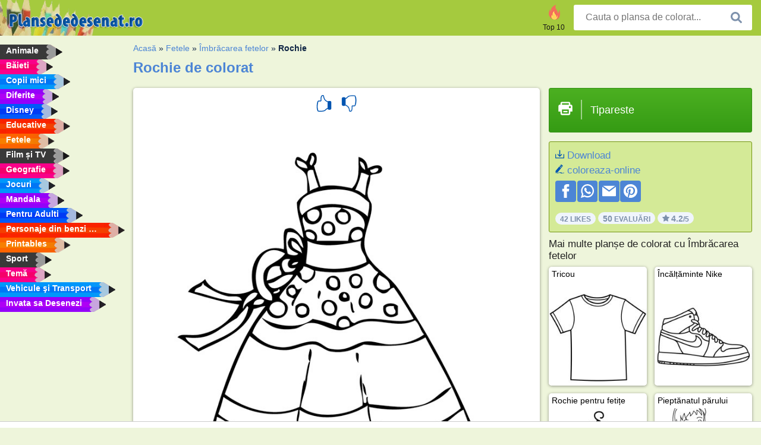

--- FILE ---
content_type: text/html; charset=utf-8
request_url: https://www.plansededesenat.ro/plansa-de-colorat/rochie/
body_size: 4242
content:
<!DOCTYPE html><html lang="ro" prefix="og: http://ogp.me/ns#"><head><title>Coli de colorat Rochie | Plansededesenat.ro</title><meta charset="UTF-8"><meta name="keywords" content=""><meta name="description" content="Vizitează site-ul nostru pentru a vizualiza și imprima planșa de colorat cu Rochie. Aici vei găsi întotdeauna cele mai drăguțe planșe de colorat."><meta name="robots" content="index,follow,all"><link rel="canonical" href="https://www.plansededesenat.ro/plansa-de-colorat/rochie/?utm_source=chatgpt.com"><meta name="viewport" content="width=device-width, initial-scale=1"><meta property="og:title" content="Rochie"><meta property="og:type" content="website"><meta property="og:description" content="Vizitează site-ul nostru pentru a vizualiza și imprima planșa de colorat cu Rochie. Aici vei găsi întotdeauna cele mai drăguțe planșe de colorat."><meta property="og:url" content="https://www.plansededesenat.ro/plansa-de-colorat/rochie/?utm_source=chatgpt.com"><meta property="og:image" content="https://www.plansededesenat.ro/uploads/kleurplaten/jurk.jpg"><link rel="icon" type="image/png" sizes="16x16" href="/templates/all/images/favicon/ro/favicon-16x16.png"><link rel="icon" type="image/png" sizes="32x32" href="/templates/all/images/favicon/ro/favicon-32x32.png"><link rel="icon" type="image/png" sizes="96x96" href="/templates/all/images/favicon/ro/favicon-96x96.png"><link rel="shortcut icon" type="image/x-icon" href="/templates/all/images/favicon/ro/favicon.ico"><meta name="theme-color" content="#b2ce68"><meta name="msapplication-navbutton-color" content="#b2ce68"><meta name="apple-mobile-web-app-capable" content="yes"><meta name="apple-mobile-web-app-status-bar-style" content="#b2ce68"><link media="screen" href="/templates/all/css/all.v-1.css" rel="stylesheet"><link rel="dns-prefetch" href="//pagead2.googlesyndication.com"><link rel="dns-prefetch" href="//googleads.g.doubleclick.net"><link rel="dns-prefetch" href="//partner.googleadservices.com"><link rel="dns-prefetch" href="//assets.pinterest.com"><link rel="dns-prefetch" href="//log.pinterest.com"><link rel="dns-prefetch" href="//tpc.googlesyndication.com"><script src="https://tags.refinery89.com/plansededesenatro.js" async></script><script>DisableCookieBar=true;</script><link rel="alternate" href="https://www.pekneomalovanky.cz/omalovanka/saty/" hreflang="cs"><link rel="alternate" href="https://www.leukekleurplaten.nl/kleurplaat/jurk/" hreflang="nl"><link rel="alternate" href="https://www.ladnekolorowanki.pl/kolorowanka/suknia/" hreflang="pl"><link rel="alternate" href="https://www.desenhocolorir.com.br/desenho-para-colorir/vestido/" hreflang="pt"><link rel="alternate" href="https://www.eglenceliboyamasayfalari.com/boyama-sayfası/elbise/" hreflang="tr"><link rel="alternate" href="https://www.plansededesenat.ro/plansa-de-colorat/rochie/" hreflang="ro"><link rel="alternate" href="https://www.nuttedemalebogssider.dk/malebogsside/kjole/" hreflang="da"><link rel="alternate" href="https://www.besteausmalbilder.de/ausmalbild/kleid/" hreflang="de"><link rel="alternate" href="https://www.dibujosparaimprimir.es/dibujos-para-colorear/vestido/" hreflang="es"><link rel="alternate" href="https://www.topcoloriages.fr/coloriage/robe/" hreflang="fr"><link rel="alternate" href="https://www.disegnibellidacolorare.it/disegno-da-colorare/vestito/" hreflang="it"><link rel="alternate" href="https://www.vidamkifesto.hu/kifesto/ruha/" hreflang="hu"><link rel="alternate" href="https://www.roligamalarbilder.se/malarbild/klänning/" hreflang="se"><link rel="alternate" href="https://www.sotefargeleggingssider.com/fargelegging/kjole/" hreflang="no"><link rel="alternate" href="https://www.eglenceliboyamasayfalari.com/boyama-sayfası/elbise/" hreflang="tr"><link rel="alternate" href="https://www.coloringpage.ca/coloring-page/dress/" hreflang="en-ca" /><link rel="alternate" href="https://ua.funnycoloringpages.com/rozmalovky/dress/" hreflang="uk" /><link rel="alternate" href="https://gr.funnycoloringpages.com/zografiki/dress/" hreflang="el" /><link rel="alternate" href="https://www.funnycoloringpages.com/coloring-page/dress/" hreflang="en-us" /><link rel="alternate" href="https://www.funnycoloringpages.com/coloring-page/dress/" hreflang="en" /><link rel="alternate" href="https://www.funnycoloringpages.com/coloring-page/dress/" hreflang="x-default"></head><body><div class="container-fluid notouching" id="wrapper"><div class="row"><header class="dontprint"><div class="col-lg-12 col-xl-9"><a href="/"><img class="brand" src="/templates/all/images/logo/plansededesenat.ro.png" alt="Plansededesenat.ro" width="242" height="30"></a><div class="SearchBox-sm d-md-none"><div class="openBtn" onclick="openSearch()"><i class="svg-icon icon-search svg-white svg-sm"></i></div><div id="myOverlay" class="overlay"><span class="close" onclick="closeSearch()" title=""></span><div class="overlay-content"><form action="/cauta/"><input type="text" value="" placeholder="Cauta o plansa de colorat..." name="q"><button type="submit"><i class="svg-icon icon-search svg-white svg-lg"></i></button></form></div></div></div><div class="SearchBox"><form class="search-Engine" action="/cauta/"><input type="text" name="q" class="recherche" value="" placeholder="Cauta o plansa de colorat..."><button type="submit"><i class="svg-icon icon-search svg-grey svg-lg"></i></button></form></div><div class="header_menu"><ul><li><a href="/top-10/"><i class="icon-header ic-top10"></i><span>Top 10</span></a></li></ul></div><a id="menu-toggle" class="hamburger-box"><div class="hamburger"><span></span><span></span><span></span></div></a></div></header><nav class="sidebar dontprint"><ul class="nav sidebar-nav"><li class="nav-item"><a class="nav-link" href='/animale/'><span>Animale</span></a></li><li class="nav-item"><a class="nav-link" href='/baieti/'><span>Băieti</span></a></li><li class="nav-item"><a class="nav-link" href='/copii-mici/'><span>Copii mici</span></a></li><li class="nav-item"><a class="nav-link" href='/diferite/'><span>Diferite</span></a></li><li class="nav-item"><a class="nav-link" href='/disney/'><span>Disney</span></a></li><li class="nav-item"><a class="nav-link" href='/educative/'><span>Educative</span></a></li><li class="nav-item"><a class="nav-link" href='/fetele/'><span>Fetele</span></a></li><li class="nav-item"><a class="nav-link" href='/film-si-tv/'><span>Film și TV</span></a></li><li class="nav-item"><a class="nav-link" href='/geografie/'><span>Geografie</span></a></li><li class="nav-item"><a class="nav-link" href='/jocuri/'><span>Jocuri</span></a></li><li class="nav-item"><a class="nav-link" href='/mandala/'><span>Mandala</span></a></li><li class="nav-item"><a class="nav-link" href='/pentru-adulti/'><span>Pentru Adulti</span></a></li><li class="nav-item"><a class="nav-link" href='/personaje-din-desene-animate/'><span>Personaje din benzi desenate</span></a></li><li class="nav-item"><a class="nav-link" href='/printables/'><span>Printables</span></a></li><li class="nav-item"><a class="nav-link" href='/sport/'><span>Sport</span></a></li><li class="nav-item"><a class="nav-link" href='/tema/'><span>Temă</span></a></li><li class="nav-item"><a class="nav-link" href='/vehicule-si-transport/'><span>Vehicule şi Transport</span></a></li><li class="nav-item"><a class="nav-link" href="/invata-sa-desenezi/"><span>Invata sa Desenezi</span></a></li><li class="nav-item top-10"><a class="nav-link" href="/top-10/"><span>Top 10</span></a></li></ul></nav><main class="col-xs-12 col-sm-12 col-lg-12 col-xl-12"><div class="row page-content notouching"><div class="col-xs-12 col-sm-12 col-lg-12 col-xl-8 pt-3 pl-4 notouching"><nav class="c-breadcrumbs"><ul class="c-breadcrumbs__list dontprint"><li><a href="/">Acasă</a>&nbsp;&raquo;&nbsp;</li><li><a href='/fetele/'>Fetele</a>&nbsp;&raquo;&nbsp;</li><li><a href='/imbracarea-fetelor/'>&Icirc;mbrăcarea fetelor</a>&nbsp;&raquo;&nbsp;</li><li>Rochie</li></ul></nav><h1 class="dontprint">Rochie de colorat</h1><div class="dontprint ads"></div><div class="row coloring-page" itemscope itemtype="http://schema.org/CreativeWorkSeries"><meta itemprop="name" content="Rochie"><div class="col-xs-12 col-sm-12 col-md-8 page printingDiv"><div class="coloring-block"><div class="dontprint rateTemplateContainer"><form action="/like/" method="post"><input type="hidden" name="id" value="400"><input type="hidden" name="u" value="/plansa-de-colorat/rochie/?utm_source=chatgpt.com"><input type="hidden" name="secure" value="1d2949801905e40d7b590e6b50e40a74"><button type="submit" value="1" name="like" title=""><div class="svg-icon icon-thumbs-up svg-blue svg-2x"></div></button><button type="submit" value="0" name="like" title=""><div class="svg-icon icon-thumbs-down svg-blue svg-2x"></div></button></form></div><img loading="lazy" itemprop="image" src="/uploads/kleurplaten/jurk.jpg" class="responsive detail-coloring" alt="Rochie de colorat" title="Rochie de colorat"></div><p class="text-left dontprint"></p></div><aside class="col-xs-12 col-sm-12 col-md-4 dontprint aside"><a class="print-button medium md-full" href="#" id="printBtn" rel="nofollow" target="_blank"><span class="icon"><i class="svg-icon icon-printer svg-white svg-2x"></i></span><span class="middle">Tipareste</span></a><div class="dontprint ads"><div class="ad_holder"></div></div><div class="dontprint coloringpage-info"><i class="svg-icon icon-download svg-blue svg-sm"></i> <a href="/uploads/kleurplaten/jurk.jpg" download="" rel="nofollow" target="_blank">Download</a><br /><i class="svg-icon icon-pencil svg-blue svg-sm"></i> <a href="/coloreaza-online/?img=jurk.jpg" rel="nofollow" target="_blank">coloreaza-online</a><br /><div class="share"><a href="http://www.facebook.com/sharer.php?u=https://www.plansededesenat.ro/plansa-de-colorat/rochie/?utm_source=chatgpt.com" class="share_item" target="_blank"><i class="svg-icon icon-facebook svg-white svg-lg"></i> </a><a href="https://wa.me/?text=https://www.plansededesenat.ro/plansa-de-colorat/rochie/?utm_source=chatgpt.com" class="share_item" target="_blank"><i class="svg-icon icon-whatsapp svg-white svg-lg"></i> </a><a href="mailto:?&subject=KleurplaatRochie&body=www.plansededesenat.ro/plansa-de-colorat/rochie/?utm_source=chatgpt.com" class="share_item" target="_blank"><i class="svg-icon icon-email svg-white svg-lg"></i> </a><a href="//pinterest.com/pin/create/link/?url=https://www.plansededesenat.ro/plansa-de-colorat/rochie/?utm_source=chatgpt.com" class="share_item" target="_blank"><i class="svg-icon icon-pinterest svg-white svg-lg"></i> </a></div><div class="aggregateRating" itemprop="aggregateRating" itemscope itemtype="http://schema.org/AggregateRating"><span itemprop="bestRating" content="5"></span><span itemprop="worstRating" content="1"></span><div class="rating"> 42 Likes</div><div class="rating"> <span itemprop="ratingCount">50</span> Evaluări</div><div class="rating"><i class="svg-icon icon-star svg-grey svg-xs"></i> <span itemprop="ratingValue">4.2</span>/5</div></div></div><h3>Mai multe planșe de colorat cu &Icirc;mbrăcarea fetelor</h3><div class="grid-coloring-page"><div class="title-card"><a href="/plansa-de-colorat/tricou/" title="Tricou"><div class="content"><div class="name ellipsis">Tricou</div></div><img loading="lazy" class="img-fluid" src="/resized-images/200/0/uploads/kleurplaten/t-shirt.jpg" alt="Tricou" /></a></div><div class="title-card"><a href="/plansa-de-colorat/încălțăminte-nike/" title="&Icirc;ncălțăminte Nike"><div class="content"><div class="name ellipsis">Încălțăminte Nike</div></div><img loading="lazy" class="img-fluid" src="/resized-images/200/0/uploads/kleurplaten/nike-schoen.jpg" alt="&Icirc;ncălțăminte Nike" /></a></div><div class="title-card"><a href="/plansa-de-colorat/rochie-pentru-fetițe/" title="Rochie pentru fetițe"><div class="content"><div class="name ellipsis">Rochie pentru fetițe</div></div><img loading="lazy" class="img-fluid" src="/resized-images/200/0/uploads/kleurplaten/girl-dress.jpg" alt="Rochie pentru fetițe" /></a></div><div class="title-card"><a href="/plansa-de-colorat/pieptănatul-părului/" title="Pieptănatul părului"><div class="content"><div class="name ellipsis">Pieptănatul părului</div></div><img loading="lazy" class="img-fluid" src="/resized-images/200/0/uploads/kleurplaten/haren-kammen.jpg" alt="Pieptănatul părului" /></a></div><div class="title-card"><a href="/plansa-de-colorat/bikini/" title="Bikini"><div class="content"><div class="name ellipsis">Bikini</div></div><img loading="lazy" class="img-fluid" src="/resized-images/200/0/uploads/kleurplaten/1_bikini.jpg" alt="Bikini" /></a></div><div class="title-card"><a href="/plansa-de-colorat/hanorac/" title="Hanorac"><div class="content"><div class="name ellipsis">Hanorac</div></div><img loading="lazy" class="img-fluid" src="/resized-images/200/0/uploads/kleurplaten/trui.jpg" alt="Hanorac" /></a></div><div class="title-card"><a href="/plansa-de-colorat/pulover/" title="Pulover"><div class="content"><div class="name ellipsis">Pulover</div></div><img loading="lazy" class="img-fluid" src="/resized-images/200/0/uploads/kleurplaten/1_trui.jpg" alt="Pulover" /></a></div><div class="title-card"><a href="/plansa-de-colorat/colier-cu-inimă/" title="Colier cu inimă"><div class="content"><div class="name ellipsis">Colier cu inimă</div></div><img loading="lazy" class="img-fluid" src="/resized-images/200/0/uploads/kleurplaten/ketting-met-hart.jpg" alt="Colier cu inimă" /></a></div></div></aside></div><footer class="footer dontprint"><hr class="my-2" /><div class="align-items-center"><div class="text-md-right"><a class='footerlinks' href='/parinti/'>Părinți</a><a class='footerlinks' href='/termeni-si-conditii/'>Termeni si conditii</a><a class='footerlinks' href='/contact/'>Contact</a><div class="lang"><div class="curr-lang"><div class="ro-flag curr-flag"></div></div><ul class="drop-down-list"><li><a class="cs url_cz" href="https://www.pekneomalovanky.cz/omalovanka/saty/" target="_blank" title="Čeština">Čeština</a></li><li><a class="da url_dk" href="https://www.nuttedemalebogssider.dk/malebogsside/kjole/" target="_blank" title="Dansk">Dansk</a></li><li><a class="de url_de" href="https://www.besteausmalbilder.de/ausmalbild/kleid/" target="_blank" title="Deutsch">Deutsch</a></li><li><a class="en url_en" href="https://www.funnycoloringpages.com/coloring-page/dress/" target="_blank" title="English">English</a></li><li><a class="ca url_en" href="https://www.coloringpage.ca/coloring-page/dress/" target="_blank" title="English (Canada)">English (Canada)</a></li><li><a class="gr url_gr" href="https://www.gr.funnycoloringpages.com/zografiki/dress/" target="_blank" title="Ελληνικά">Ελληνικά</a></li><li><a class="es url_es" href="https://www.dibujosparaimprimir.es/dibujos-para-colorear/vestido/" target="_blank" title="Español">Español</a></li><li><a class="fr url_fr" href="https://www.topcoloriages.fr/coloriage/robe/" target="_blank" title="Français">Français</a></li><li><a class="it url_it" href="https://www.disegnibellidacolorare.it/disegno-da-colorare/vestito/" target="_blank" title="Italiano">Italiano</a></li><li><a class="hu url_hu" href="https://www.vidamkifesto.hu/kifesto/ruha/" target="_blank" title="Magyar">Magyar</a></li><li><a class="nl url" href="https://www.leukekleurplaten.nl/kleurplaat/jurk/" target="_blank" title="Nederlands">Nederlands</a></li><li><a class="no url_no" href="https://www.sotefargeleggingssider.com/fargelegging/kjole/" target="_blank" title="Norsk">Norsk</a></li><li><a class="pl url_pl" href="https://www.ladnekolorowanki.pl/kolorowanka/suknia/" target="_blank" title="Polski">Polski</a></li><li><a class="pt url_pt" href="https://www.desenhocolorir.com.br/desenho-para-colorir/vestido/" target="_blank" title="Português">Português</a></li><li><a class="se url_se" href="https://www.roligamalarbilder.se/malarbild/klänning/" target="_blank" title="Svenska">Svenska</a></li><li><a class="tr url_tr" href="https://www.eglenceliboyamasayfalari.com/boyama-sayfası/elbise/" target="_blank" title="Türkçe">Türkçe</a></li><li><a class="ua url_ua" href="https://www.ua.funnycoloringpages.com/rozmalovky/dress/" target="_blank" title="Українська">Українська</a></li></ul></div></div></div></footer></div><div class="d-none d-xl-block dontprint col-xl-4 pl-0 pt-3"><div class="sidebar300600 ads"><div class="ad_holder"></div></div></div></div></main></div></div><script>
function checkAdSizes(){
ads = [];
ads.push([300,200]);
ads.push([300,50]);
ads.push([300,100]);
ads.push([250,250]);
ads.push([200,200]);
ads.push([300,250]);
ads.push([336,280]);
ads.push([728,90]);
ads.push([970,90]);
ads.push([448,60]);
ads.push([300,600]);
ads.push([160,600]);
adholders = document.getElementsByClassName("ads");
for(i=0; i < adholders.length; i++){
width = adholders[i].offsetWidth;
height =adholders[i].offsetHeight;
console.log(width,height);
largestSize = 0;
for(a=0; a < ads.length; a++){
adWidth = ads[a][0];
adHeight = ads[a][1];
adSize = adWidth * adHeight;
if(adWidth <= width && adHeight <= height){
// this one fits.
if(adSize > largestSize){
largestSize = adSize;
adholders[i].querySelector(".ad_holder").setAttribute("data-msg","Adsize works! "+width+"x"+height+" Choosen ad size: "+adWidth+"x"+adHeight+"");
adholders[i].querySelector(".ad_holder").style.minWidth = adWidth + "px";
adholders[i].querySelector(".ad_holder").style.minHeight = adHeight + "px";
}
}
}
if(largestSize == 0){
adholders[i].querySelector(".ad_holder").setAttribute("data-msg","Cant find ad size for this "+width+"x"+height+" is too small");
}
}
}
checkAdSizes();
window.onresize = checkAdSizes;
</script><script src="/templates/all/all.js"></script><div class="websitename">www.plansededesenat.ro</div><script>window.startDate = Date.now();</script><script src="/assets/stats/stats.js"></script></body></html>

--- FILE ---
content_type: text/json;charset=UTF-8
request_url: https://www.plansededesenat.ro/assets/stats/s.php
body_size: -147
content:
{"private_key":"7a1c5045973897fed65750a2a11b9053__1768969572","message":"!"}

--- FILE ---
content_type: image/svg+xml; charset=utf-8
request_url: https://www.plansededesenat.ro/templates/all/images/icons/search.svg
body_size: 73
content:
<?xml version="1.0" encoding="iso-8859-1"?><!DOCTYPE svg PUBLIC "-//W3C//DTD SVG 1.1//EN" "http://www.w3.org/Graphics/SVG/1.1/DTD/svg11.dtd"><svg version="1.1" id="Capa_1" xmlns="http://www.w3.org/2000/svg" xmlns:xlink="http://www.w3.org/1999/xlink" x="0px" y="0px" width="124.524px" height="124.524px" viewBox="0 0 124.524 124.524" style="enable-background:new 0 0 124.524 124.524;" xml:space="preserve"><g><path d="M51,102.05c10.5,0,20.2-3.2,28.3-8.6l29.3,29.3c2.301,2.3,6.101,2.3,8.5,0l5.7-5.7c2.3-2.3,2.3-6.1,0-8.5L93.4,79.35c5.399-8.1,8.6-17.8,8.6-28.3c0-28.1-22.9-51-51-51c-28.1,0-51,22.9-51,51C0,79.149,22.8,102.05,51,102.05z M51,20.05c17.1,0,31,13.9,31,31c0,17.1-13.9,31-31,31c-17.1,0-31-13.9-31-31C20,33.95,33.9,20.05,51,20.05z"/></g></svg>